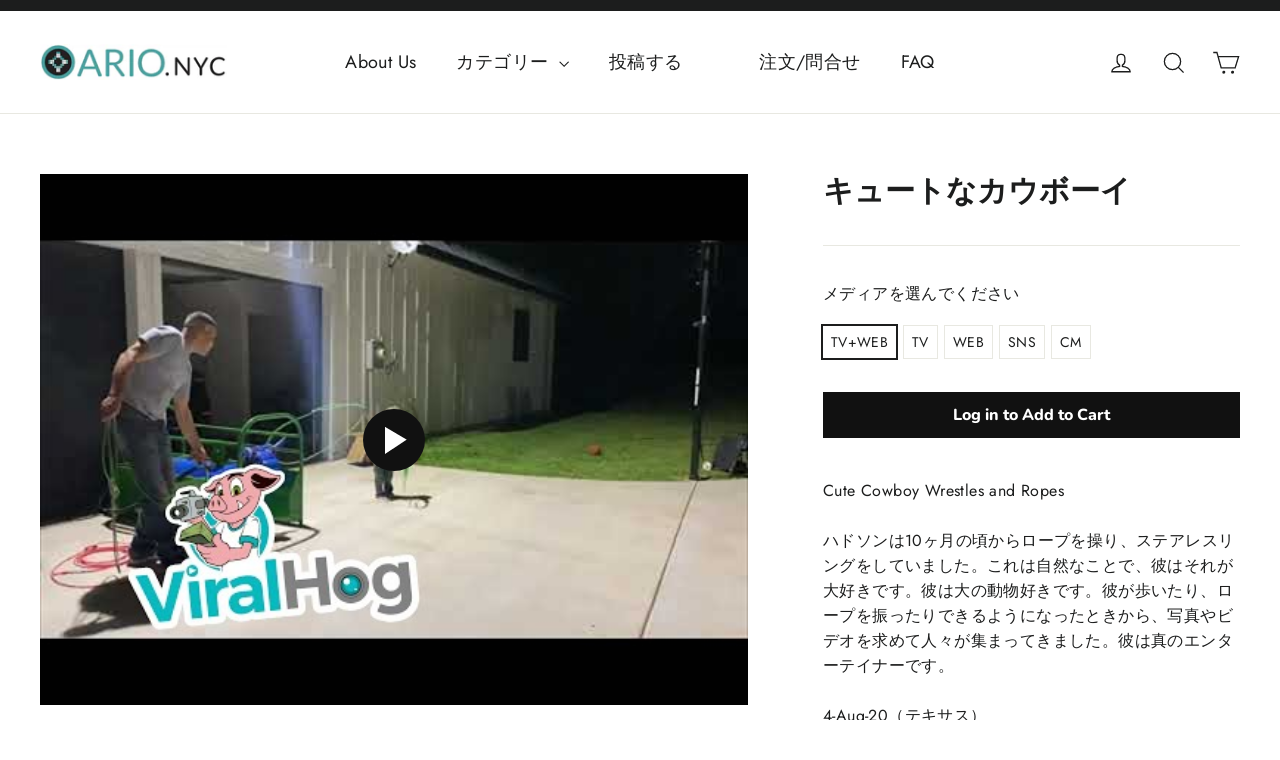

--- FILE ---
content_type: text/html; charset=utf-8
request_url: https://ario.nyc/products/%E3%82%AD%E3%83%A5%E3%83%BC%E3%83%88%E3%81%AA%E3%82%AB%E3%82%A6%E3%83%9C%E3%83%BC%E3%82%A4
body_size: 19709
content:
<!doctype html>
<html class="no-js" lang="ja" dir="ltr">
<head>
  <meta charset="utf-8">
  <meta http-equiv="X-UA-Compatible" content="IE=edge,chrome=1">
  <meta name="viewport" content="width=device-width,initial-scale=1">
  <meta name="theme-color" content="#111111">
  <link rel="canonical" href="https://ario.nyc/products/%e3%82%ad%e3%83%a5%e3%83%bc%e3%83%88%e3%81%aa%e3%82%ab%e3%82%a6%e3%83%9c%e3%83%bc%e3%82%a4">
  <link rel="preconnect" href="https://cdn.shopify.com">
  <link rel="preconnect" href="https://fonts.shopifycdn.com">
  <link rel="dns-prefetch" href="https://productreviews.shopifycdn.com">
  <link rel="dns-prefetch" href="https://ajax.googleapis.com">
  <link rel="dns-prefetch" href="https://maps.googleapis.com">
  <link rel="dns-prefetch" href="https://maps.gstatic.com"><title>キュートなカウボーイ　
&ndash; ARIO.NYC
</title>
<meta name="description" content="Cute Cowboy Wrestles and Ropes ハドソンは10ヶ月の頃からロープを操り、ステアレスリングをしていました。これは自然なことで、彼はそれが大好きです。彼は大の動物好きです。彼が歩いたり、ロープを振ったりできるようになったときから、写真やビデオを求めて人々が集まってきました。彼は真のエンターテイナーです。 4-Aug-20（テキサス）"><meta property="og:site_name" content="ARIO.NYC">
  <meta property="og:url" content="https://ario.nyc/products/%e3%82%ad%e3%83%a5%e3%83%bc%e3%83%88%e3%81%aa%e3%82%ab%e3%82%a6%e3%83%9c%e3%83%bc%e3%82%a4">
  <meta property="og:title" content="キュートなカウボーイ　">
  <meta property="og:type" content="product">
  <meta property="og:description" content="Cute Cowboy Wrestles and Ropes ハドソンは10ヶ月の頃からロープを操り、ステアレスリングをしていました。これは自然なことで、彼はそれが大好きです。彼は大の動物好きです。彼が歩いたり、ロープを振ったりできるようになったときから、写真やビデオを求めて人々が集まってきました。彼は真のエンターテイナーです。 4-Aug-20（テキサス）"><meta property="og:image" content="http://ario.nyc/cdn/shop/products/hqdefault_046e1faa-0f17-4394-8359-8e771242a6e8.jpg?v=1619030298">
    <meta property="og:image:secure_url" content="https://ario.nyc/cdn/shop/products/hqdefault_046e1faa-0f17-4394-8359-8e771242a6e8.jpg?v=1619030298">
    <meta property="og:image:width" content="480">
    <meta property="og:image:height" content="360"><meta name="twitter:site" content="@">
  <meta name="twitter:card" content="summary_large_image">
  <meta name="twitter:title" content="キュートなカウボーイ　">
  <meta name="twitter:description" content="Cute Cowboy Wrestles and Ropes ハドソンは10ヶ月の頃からロープを操り、ステアレスリングをしていました。これは自然なことで、彼はそれが大好きです。彼は大の動物好きです。彼が歩いたり、ロープを振ったりできるようになったときから、写真やビデオを求めて人々が集まってきました。彼は真のエンターテイナーです。 4-Aug-20（テキサス）">
<style data-shopify>@font-face {
  font-family: Nunito;
  font-weight: 800;
  font-style: normal;
  font-display: swap;
  src: url("//ario.nyc/cdn/fonts/nunito/nunito_n8.a4faa34563722dcb4bd960ae538c49eb540a565f.woff2") format("woff2"),
       url("//ario.nyc/cdn/fonts/nunito/nunito_n8.7b9b4d7a0ef879eb46735a0aecb391013c7f7aeb.woff") format("woff");
}

  @font-face {
  font-family: Jost;
  font-weight: 400;
  font-style: normal;
  font-display: swap;
  src: url("//ario.nyc/cdn/fonts/jost/jost_n4.d47a1b6347ce4a4c9f437608011273009d91f2b7.woff2") format("woff2"),
       url("//ario.nyc/cdn/fonts/jost/jost_n4.791c46290e672b3f85c3d1c651ef2efa3819eadd.woff") format("woff");
}


  @font-face {
  font-family: Jost;
  font-weight: 600;
  font-style: normal;
  font-display: swap;
  src: url("//ario.nyc/cdn/fonts/jost/jost_n6.ec1178db7a7515114a2d84e3dd680832b7af8b99.woff2") format("woff2"),
       url("//ario.nyc/cdn/fonts/jost/jost_n6.b1178bb6bdd3979fef38e103a3816f6980aeaff9.woff") format("woff");
}

  @font-face {
  font-family: Jost;
  font-weight: 400;
  font-style: italic;
  font-display: swap;
  src: url("//ario.nyc/cdn/fonts/jost/jost_i4.b690098389649750ada222b9763d55796c5283a5.woff2") format("woff2"),
       url("//ario.nyc/cdn/fonts/jost/jost_i4.fd766415a47e50b9e391ae7ec04e2ae25e7e28b0.woff") format("woff");
}

  @font-face {
  font-family: Jost;
  font-weight: 600;
  font-style: italic;
  font-display: swap;
  src: url("//ario.nyc/cdn/fonts/jost/jost_i6.9af7e5f39e3a108c08f24047a4276332d9d7b85e.woff2") format("woff2"),
       url("//ario.nyc/cdn/fonts/jost/jost_i6.2bf310262638f998ed206777ce0b9a3b98b6fe92.woff") format("woff");
}

</style><link href="//ario.nyc/cdn/shop/t/23/assets/theme.css?v=953633029202355131759332368" rel="stylesheet" type="text/css" media="all" />
<style data-shopify>:root {
    --typeHeaderPrimary: Nunito;
    --typeHeaderFallback: sans-serif;
    --typeHeaderSize: 30px;
    --typeHeaderWeight: 800;
    --typeHeaderLineHeight: 1.2;
    --typeHeaderSpacing: 0.0em;

    --typeBasePrimary:Jost;
    --typeBaseFallback:sans-serif;
    --typeBaseSize: 16px;
    --typeBaseWeight: 400;
    --typeBaseLineHeight: 1.6;
    --typeBaseSpacing: 0.025em;

    --iconWeight: 3px;
    --iconLinecaps: miter;
  }

  
.collection-hero__content:before,
  .hero__image-wrapper:before,
  .hero__media:before {
    background-image: linear-gradient(to bottom, rgba(0, 0, 0, 0.0) 0%, rgba(0, 0, 0, 0.0) 40%, rgba(0, 0, 0, 0.62) 100%);
  }

  .skrim__item-content .skrim__overlay:after {
    background-image: linear-gradient(to bottom, rgba(0, 0, 0, 0.0) 30%, rgba(0, 0, 0, 0.62) 100%);
  }

  .placeholder-content {
    background-image: linear-gradient(100deg, #ffffff 40%, #f7f7f7 63%, #ffffff 79%);
  }</style><script>
    document.documentElement.className = document.documentElement.className.replace('no-js', 'js');

    window.theme = window.theme || {};
    theme.routes = {
      home: "/",
      cart: "/cart.js",
      cartPage: "/cart",
      cartAdd: "/cart/add.js",
      cartChange: "/cart/change.js"
    };
    theme.strings = {
      soldOut: "Sold Out",
      unavailable: "Unavailable ",
      stockLabel: "[count] in stock",
      willNotShipUntil: "Will not ship until [date]",
      willBeInStockAfter: "",
      waitingForStock: "",
      cartSavings: "You're saving [savings]",
      cartEmpty: "Your cart is currently empty.",
      cartTermsConfirmation: "Please agree the term and condition",
      searchCollections: "",
      searchPages: "",
      searchArticles: ""
    };
    theme.settings = {
      dynamicVariantsEnable: true,
      dynamicVariantType: "button",
      cartType: "drawer",
      isCustomerTemplate: false,
      moneyFormat: "${{amount}}",
      predictiveSearch: true,
      predictiveSearchType: "product,article,page,collection",
      inventoryThreshold: 10,
      quickView: true,
      themeName: 'Motion',
      themeVersion: "7.1.0"
    };
  </script>

  <script>window.performance && window.performance.mark && window.performance.mark('shopify.content_for_header.start');</script><meta id="shopify-digital-wallet" name="shopify-digital-wallet" content="/56012243121/digital_wallets/dialog">
<meta name="shopify-checkout-api-token" content="df7a16478b74d1a4c9f8c2ee7c963136">
<meta id="in-context-paypal-metadata" data-shop-id="56012243121" data-venmo-supported="false" data-environment="production" data-locale="ja_JP" data-paypal-v4="true" data-currency="USD">
<link rel="alternate" type="application/json+oembed" href="https://ario.nyc/products/%e3%82%ad%e3%83%a5%e3%83%bc%e3%83%88%e3%81%aa%e3%82%ab%e3%82%a6%e3%83%9c%e3%83%bc%e3%82%a4.oembed">
<script async="async" src="/checkouts/internal/preloads.js?locale=ja-US"></script>
<script id="shopify-features" type="application/json">{"accessToken":"df7a16478b74d1a4c9f8c2ee7c963136","betas":["rich-media-storefront-analytics"],"domain":"ario.nyc","predictiveSearch":false,"shopId":56012243121,"locale":"ja"}</script>
<script>var Shopify = Shopify || {};
Shopify.shop = "ario-nyc-demo.myshopify.com";
Shopify.locale = "ja";
Shopify.currency = {"active":"USD","rate":"1.0"};
Shopify.country = "US";
Shopify.theme = {"name":"Motion Developing","id":127435964593,"schema_name":"Motion","schema_version":"7.1.0","theme_store_id":847,"role":"main"};
Shopify.theme.handle = "null";
Shopify.theme.style = {"id":null,"handle":null};
Shopify.cdnHost = "ario.nyc/cdn";
Shopify.routes = Shopify.routes || {};
Shopify.routes.root = "/";</script>
<script type="module">!function(o){(o.Shopify=o.Shopify||{}).modules=!0}(window);</script>
<script>!function(o){function n(){var o=[];function n(){o.push(Array.prototype.slice.apply(arguments))}return n.q=o,n}var t=o.Shopify=o.Shopify||{};t.loadFeatures=n(),t.autoloadFeatures=n()}(window);</script>
<script id="shop-js-analytics" type="application/json">{"pageType":"product"}</script>
<script defer="defer" async type="module" src="//ario.nyc/cdn/shopifycloud/shop-js/modules/v2/client.init-shop-cart-sync_Cun6Ba8E.ja.esm.js"></script>
<script defer="defer" async type="module" src="//ario.nyc/cdn/shopifycloud/shop-js/modules/v2/chunk.common_DGWubyOB.esm.js"></script>
<script type="module">
  await import("//ario.nyc/cdn/shopifycloud/shop-js/modules/v2/client.init-shop-cart-sync_Cun6Ba8E.ja.esm.js");
await import("//ario.nyc/cdn/shopifycloud/shop-js/modules/v2/chunk.common_DGWubyOB.esm.js");

  window.Shopify.SignInWithShop?.initShopCartSync?.({"fedCMEnabled":true,"windoidEnabled":true});

</script>
<script>(function() {
  var isLoaded = false;
  function asyncLoad() {
    if (isLoaded) return;
    isLoaded = true;
    var urls = ["https:\/\/formbuilder.hulkapps.com\/skeletopapp.js?shop=ario-nyc-demo.myshopify.com","https:\/\/cdn5.hextom.com\/js\/vimotia.js?shop=ario-nyc-demo.myshopify.com"];
    for (var i = 0; i < urls.length; i++) {
      var s = document.createElement('script');
      s.type = 'text/javascript';
      s.async = true;
      s.src = urls[i];
      var x = document.getElementsByTagName('script')[0];
      x.parentNode.insertBefore(s, x);
    }
  };
  if(window.attachEvent) {
    window.attachEvent('onload', asyncLoad);
  } else {
    window.addEventListener('load', asyncLoad, false);
  }
})();</script>
<script id="__st">var __st={"a":56012243121,"offset":-18000,"reqid":"65d99a51-4361-4a0e-8fc7-76e09feeeccd-1768613769","pageurl":"ario.nyc\/products\/%E3%82%AD%E3%83%A5%E3%83%BC%E3%83%88%E3%81%AA%E3%82%AB%E3%82%A6%E3%83%9C%E3%83%BC%E3%82%A4","u":"f224862096b8","p":"product","rtyp":"product","rid":6671279259825};</script>
<script>window.ShopifyPaypalV4VisibilityTracking = true;</script>
<script id="captcha-bootstrap">!function(){'use strict';const t='contact',e='account',n='new_comment',o=[[t,t],['blogs',n],['comments',n],[t,'customer']],c=[[e,'customer_login'],[e,'guest_login'],[e,'recover_customer_password'],[e,'create_customer']],r=t=>t.map((([t,e])=>`form[action*='/${t}']:not([data-nocaptcha='true']) input[name='form_type'][value='${e}']`)).join(','),a=t=>()=>t?[...document.querySelectorAll(t)].map((t=>t.form)):[];function s(){const t=[...o],e=r(t);return a(e)}const i='password',u='form_key',d=['recaptcha-v3-token','g-recaptcha-response','h-captcha-response',i],f=()=>{try{return window.sessionStorage}catch{return}},m='__shopify_v',_=t=>t.elements[u];function p(t,e,n=!1){try{const o=window.sessionStorage,c=JSON.parse(o.getItem(e)),{data:r}=function(t){const{data:e,action:n}=t;return t[m]||n?{data:e,action:n}:{data:t,action:n}}(c);for(const[e,n]of Object.entries(r))t.elements[e]&&(t.elements[e].value=n);n&&o.removeItem(e)}catch(o){console.error('form repopulation failed',{error:o})}}const l='form_type',E='cptcha';function T(t){t.dataset[E]=!0}const w=window,h=w.document,L='Shopify',v='ce_forms',y='captcha';let A=!1;((t,e)=>{const n=(g='f06e6c50-85a8-45c8-87d0-21a2b65856fe',I='https://cdn.shopify.com/shopifycloud/storefront-forms-hcaptcha/ce_storefront_forms_captcha_hcaptcha.v1.5.2.iife.js',D={infoText:'hCaptchaによる保護',privacyText:'プライバシー',termsText:'利用規約'},(t,e,n)=>{const o=w[L][v],c=o.bindForm;if(c)return c(t,g,e,D).then(n);var r;o.q.push([[t,g,e,D],n]),r=I,A||(h.body.append(Object.assign(h.createElement('script'),{id:'captcha-provider',async:!0,src:r})),A=!0)});var g,I,D;w[L]=w[L]||{},w[L][v]=w[L][v]||{},w[L][v].q=[],w[L][y]=w[L][y]||{},w[L][y].protect=function(t,e){n(t,void 0,e),T(t)},Object.freeze(w[L][y]),function(t,e,n,w,h,L){const[v,y,A,g]=function(t,e,n){const i=e?o:[],u=t?c:[],d=[...i,...u],f=r(d),m=r(i),_=r(d.filter((([t,e])=>n.includes(e))));return[a(f),a(m),a(_),s()]}(w,h,L),I=t=>{const e=t.target;return e instanceof HTMLFormElement?e:e&&e.form},D=t=>v().includes(t);t.addEventListener('submit',(t=>{const e=I(t);if(!e)return;const n=D(e)&&!e.dataset.hcaptchaBound&&!e.dataset.recaptchaBound,o=_(e),c=g().includes(e)&&(!o||!o.value);(n||c)&&t.preventDefault(),c&&!n&&(function(t){try{if(!f())return;!function(t){const e=f();if(!e)return;const n=_(t);if(!n)return;const o=n.value;o&&e.removeItem(o)}(t);const e=Array.from(Array(32),(()=>Math.random().toString(36)[2])).join('');!function(t,e){_(t)||t.append(Object.assign(document.createElement('input'),{type:'hidden',name:u})),t.elements[u].value=e}(t,e),function(t,e){const n=f();if(!n)return;const o=[...t.querySelectorAll(`input[type='${i}']`)].map((({name:t})=>t)),c=[...d,...o],r={};for(const[a,s]of new FormData(t).entries())c.includes(a)||(r[a]=s);n.setItem(e,JSON.stringify({[m]:1,action:t.action,data:r}))}(t,e)}catch(e){console.error('failed to persist form',e)}}(e),e.submit())}));const S=(t,e)=>{t&&!t.dataset[E]&&(n(t,e.some((e=>e===t))),T(t))};for(const o of['focusin','change'])t.addEventListener(o,(t=>{const e=I(t);D(e)&&S(e,y())}));const B=e.get('form_key'),M=e.get(l),P=B&&M;t.addEventListener('DOMContentLoaded',(()=>{const t=y();if(P)for(const e of t)e.elements[l].value===M&&p(e,B);[...new Set([...A(),...v().filter((t=>'true'===t.dataset.shopifyCaptcha))])].forEach((e=>S(e,t)))}))}(h,new URLSearchParams(w.location.search),n,t,e,['guest_login'])})(!0,!0)}();</script>
<script integrity="sha256-4kQ18oKyAcykRKYeNunJcIwy7WH5gtpwJnB7kiuLZ1E=" data-source-attribution="shopify.loadfeatures" defer="defer" src="//ario.nyc/cdn/shopifycloud/storefront/assets/storefront/load_feature-a0a9edcb.js" crossorigin="anonymous"></script>
<script data-source-attribution="shopify.dynamic_checkout.dynamic.init">var Shopify=Shopify||{};Shopify.PaymentButton=Shopify.PaymentButton||{isStorefrontPortableWallets:!0,init:function(){window.Shopify.PaymentButton.init=function(){};var t=document.createElement("script");t.src="https://ario.nyc/cdn/shopifycloud/portable-wallets/latest/portable-wallets.ja.js",t.type="module",document.head.appendChild(t)}};
</script>
<script data-source-attribution="shopify.dynamic_checkout.buyer_consent">
  function portableWalletsHideBuyerConsent(e){var t=document.getElementById("shopify-buyer-consent"),n=document.getElementById("shopify-subscription-policy-button");t&&n&&(t.classList.add("hidden"),t.setAttribute("aria-hidden","true"),n.removeEventListener("click",e))}function portableWalletsShowBuyerConsent(e){var t=document.getElementById("shopify-buyer-consent"),n=document.getElementById("shopify-subscription-policy-button");t&&n&&(t.classList.remove("hidden"),t.removeAttribute("aria-hidden"),n.addEventListener("click",e))}window.Shopify?.PaymentButton&&(window.Shopify.PaymentButton.hideBuyerConsent=portableWalletsHideBuyerConsent,window.Shopify.PaymentButton.showBuyerConsent=portableWalletsShowBuyerConsent);
</script>
<script data-source-attribution="shopify.dynamic_checkout.cart.bootstrap">document.addEventListener("DOMContentLoaded",(function(){function t(){return document.querySelector("shopify-accelerated-checkout-cart, shopify-accelerated-checkout")}if(t())Shopify.PaymentButton.init();else{new MutationObserver((function(e,n){t()&&(Shopify.PaymentButton.init(),n.disconnect())})).observe(document.body,{childList:!0,subtree:!0})}}));
</script>
<link id="shopify-accelerated-checkout-styles" rel="stylesheet" media="screen" href="https://ario.nyc/cdn/shopifycloud/portable-wallets/latest/accelerated-checkout-backwards-compat.css" crossorigin="anonymous">
<style id="shopify-accelerated-checkout-cart">
        #shopify-buyer-consent {
  margin-top: 1em;
  display: inline-block;
  width: 100%;
}

#shopify-buyer-consent.hidden {
  display: none;
}

#shopify-subscription-policy-button {
  background: none;
  border: none;
  padding: 0;
  text-decoration: underline;
  font-size: inherit;
  cursor: pointer;
}

#shopify-subscription-policy-button::before {
  box-shadow: none;
}

      </style>

<script>window.performance && window.performance.mark && window.performance.mark('shopify.content_for_header.end');</script>

  <script src="//ario.nyc/cdn/shop/t/23/assets/vendor-scripts-v12.js" defer="defer"></script><script src="//ario.nyc/cdn/shop/t/23/assets/theme.js?v=183865318032803803911632482145" defer="defer"></script>
  <script src="https://ajax.googleapis.com/ajax/libs/jquery/3.5.1/jquery.min.js"></script>

<link href="https://monorail-edge.shopifysvc.com" rel="dns-prefetch">
<script>(function(){if ("sendBeacon" in navigator && "performance" in window) {try {var session_token_from_headers = performance.getEntriesByType('navigation')[0].serverTiming.find(x => x.name == '_s').description;} catch {var session_token_from_headers = undefined;}var session_cookie_matches = document.cookie.match(/_shopify_s=([^;]*)/);var session_token_from_cookie = session_cookie_matches && session_cookie_matches.length === 2 ? session_cookie_matches[1] : "";var session_token = session_token_from_headers || session_token_from_cookie || "";function handle_abandonment_event(e) {var entries = performance.getEntries().filter(function(entry) {return /monorail-edge.shopifysvc.com/.test(entry.name);});if (!window.abandonment_tracked && entries.length === 0) {window.abandonment_tracked = true;var currentMs = Date.now();var navigation_start = performance.timing.navigationStart;var payload = {shop_id: 56012243121,url: window.location.href,navigation_start,duration: currentMs - navigation_start,session_token,page_type: "product"};window.navigator.sendBeacon("https://monorail-edge.shopifysvc.com/v1/produce", JSON.stringify({schema_id: "online_store_buyer_site_abandonment/1.1",payload: payload,metadata: {event_created_at_ms: currentMs,event_sent_at_ms: currentMs}}));}}window.addEventListener('pagehide', handle_abandonment_event);}}());</script>
<script id="web-pixels-manager-setup">(function e(e,d,r,n,o){if(void 0===o&&(o={}),!Boolean(null===(a=null===(i=window.Shopify)||void 0===i?void 0:i.analytics)||void 0===a?void 0:a.replayQueue)){var i,a;window.Shopify=window.Shopify||{};var t=window.Shopify;t.analytics=t.analytics||{};var s=t.analytics;s.replayQueue=[],s.publish=function(e,d,r){return s.replayQueue.push([e,d,r]),!0};try{self.performance.mark("wpm:start")}catch(e){}var l=function(){var e={modern:/Edge?\/(1{2}[4-9]|1[2-9]\d|[2-9]\d{2}|\d{4,})\.\d+(\.\d+|)|Firefox\/(1{2}[4-9]|1[2-9]\d|[2-9]\d{2}|\d{4,})\.\d+(\.\d+|)|Chrom(ium|e)\/(9{2}|\d{3,})\.\d+(\.\d+|)|(Maci|X1{2}).+ Version\/(15\.\d+|(1[6-9]|[2-9]\d|\d{3,})\.\d+)([,.]\d+|)( \(\w+\)|)( Mobile\/\w+|) Safari\/|Chrome.+OPR\/(9{2}|\d{3,})\.\d+\.\d+|(CPU[ +]OS|iPhone[ +]OS|CPU[ +]iPhone|CPU IPhone OS|CPU iPad OS)[ +]+(15[._]\d+|(1[6-9]|[2-9]\d|\d{3,})[._]\d+)([._]\d+|)|Android:?[ /-](13[3-9]|1[4-9]\d|[2-9]\d{2}|\d{4,})(\.\d+|)(\.\d+|)|Android.+Firefox\/(13[5-9]|1[4-9]\d|[2-9]\d{2}|\d{4,})\.\d+(\.\d+|)|Android.+Chrom(ium|e)\/(13[3-9]|1[4-9]\d|[2-9]\d{2}|\d{4,})\.\d+(\.\d+|)|SamsungBrowser\/([2-9]\d|\d{3,})\.\d+/,legacy:/Edge?\/(1[6-9]|[2-9]\d|\d{3,})\.\d+(\.\d+|)|Firefox\/(5[4-9]|[6-9]\d|\d{3,})\.\d+(\.\d+|)|Chrom(ium|e)\/(5[1-9]|[6-9]\d|\d{3,})\.\d+(\.\d+|)([\d.]+$|.*Safari\/(?![\d.]+ Edge\/[\d.]+$))|(Maci|X1{2}).+ Version\/(10\.\d+|(1[1-9]|[2-9]\d|\d{3,})\.\d+)([,.]\d+|)( \(\w+\)|)( Mobile\/\w+|) Safari\/|Chrome.+OPR\/(3[89]|[4-9]\d|\d{3,})\.\d+\.\d+|(CPU[ +]OS|iPhone[ +]OS|CPU[ +]iPhone|CPU IPhone OS|CPU iPad OS)[ +]+(10[._]\d+|(1[1-9]|[2-9]\d|\d{3,})[._]\d+)([._]\d+|)|Android:?[ /-](13[3-9]|1[4-9]\d|[2-9]\d{2}|\d{4,})(\.\d+|)(\.\d+|)|Mobile Safari.+OPR\/([89]\d|\d{3,})\.\d+\.\d+|Android.+Firefox\/(13[5-9]|1[4-9]\d|[2-9]\d{2}|\d{4,})\.\d+(\.\d+|)|Android.+Chrom(ium|e)\/(13[3-9]|1[4-9]\d|[2-9]\d{2}|\d{4,})\.\d+(\.\d+|)|Android.+(UC? ?Browser|UCWEB|U3)[ /]?(15\.([5-9]|\d{2,})|(1[6-9]|[2-9]\d|\d{3,})\.\d+)\.\d+|SamsungBrowser\/(5\.\d+|([6-9]|\d{2,})\.\d+)|Android.+MQ{2}Browser\/(14(\.(9|\d{2,})|)|(1[5-9]|[2-9]\d|\d{3,})(\.\d+|))(\.\d+|)|K[Aa][Ii]OS\/(3\.\d+|([4-9]|\d{2,})\.\d+)(\.\d+|)/},d=e.modern,r=e.legacy,n=navigator.userAgent;return n.match(d)?"modern":n.match(r)?"legacy":"unknown"}(),u="modern"===l?"modern":"legacy",c=(null!=n?n:{modern:"",legacy:""})[u],f=function(e){return[e.baseUrl,"/wpm","/b",e.hashVersion,"modern"===e.buildTarget?"m":"l",".js"].join("")}({baseUrl:d,hashVersion:r,buildTarget:u}),m=function(e){var d=e.version,r=e.bundleTarget,n=e.surface,o=e.pageUrl,i=e.monorailEndpoint;return{emit:function(e){var a=e.status,t=e.errorMsg,s=(new Date).getTime(),l=JSON.stringify({metadata:{event_sent_at_ms:s},events:[{schema_id:"web_pixels_manager_load/3.1",payload:{version:d,bundle_target:r,page_url:o,status:a,surface:n,error_msg:t},metadata:{event_created_at_ms:s}}]});if(!i)return console&&console.warn&&console.warn("[Web Pixels Manager] No Monorail endpoint provided, skipping logging."),!1;try{return self.navigator.sendBeacon.bind(self.navigator)(i,l)}catch(e){}var u=new XMLHttpRequest;try{return u.open("POST",i,!0),u.setRequestHeader("Content-Type","text/plain"),u.send(l),!0}catch(e){return console&&console.warn&&console.warn("[Web Pixels Manager] Got an unhandled error while logging to Monorail."),!1}}}}({version:r,bundleTarget:l,surface:e.surface,pageUrl:self.location.href,monorailEndpoint:e.monorailEndpoint});try{o.browserTarget=l,function(e){var d=e.src,r=e.async,n=void 0===r||r,o=e.onload,i=e.onerror,a=e.sri,t=e.scriptDataAttributes,s=void 0===t?{}:t,l=document.createElement("script"),u=document.querySelector("head"),c=document.querySelector("body");if(l.async=n,l.src=d,a&&(l.integrity=a,l.crossOrigin="anonymous"),s)for(var f in s)if(Object.prototype.hasOwnProperty.call(s,f))try{l.dataset[f]=s[f]}catch(e){}if(o&&l.addEventListener("load",o),i&&l.addEventListener("error",i),u)u.appendChild(l);else{if(!c)throw new Error("Did not find a head or body element to append the script");c.appendChild(l)}}({src:f,async:!0,onload:function(){if(!function(){var e,d;return Boolean(null===(d=null===(e=window.Shopify)||void 0===e?void 0:e.analytics)||void 0===d?void 0:d.initialized)}()){var d=window.webPixelsManager.init(e)||void 0;if(d){var r=window.Shopify.analytics;r.replayQueue.forEach((function(e){var r=e[0],n=e[1],o=e[2];d.publishCustomEvent(r,n,o)})),r.replayQueue=[],r.publish=d.publishCustomEvent,r.visitor=d.visitor,r.initialized=!0}}},onerror:function(){return m.emit({status:"failed",errorMsg:"".concat(f," has failed to load")})},sri:function(e){var d=/^sha384-[A-Za-z0-9+/=]+$/;return"string"==typeof e&&d.test(e)}(c)?c:"",scriptDataAttributes:o}),m.emit({status:"loading"})}catch(e){m.emit({status:"failed",errorMsg:(null==e?void 0:e.message)||"Unknown error"})}}})({shopId: 56012243121,storefrontBaseUrl: "https://ario.nyc",extensionsBaseUrl: "https://extensions.shopifycdn.com/cdn/shopifycloud/web-pixels-manager",monorailEndpoint: "https://monorail-edge.shopifysvc.com/unstable/produce_batch",surface: "storefront-renderer",enabledBetaFlags: ["2dca8a86"],webPixelsConfigList: [{"id":"shopify-app-pixel","configuration":"{}","eventPayloadVersion":"v1","runtimeContext":"STRICT","scriptVersion":"0450","apiClientId":"shopify-pixel","type":"APP","privacyPurposes":["ANALYTICS","MARKETING"]},{"id":"shopify-custom-pixel","eventPayloadVersion":"v1","runtimeContext":"LAX","scriptVersion":"0450","apiClientId":"shopify-pixel","type":"CUSTOM","privacyPurposes":["ANALYTICS","MARKETING"]}],isMerchantRequest: false,initData: {"shop":{"name":"ARIO.NYC","paymentSettings":{"currencyCode":"USD"},"myshopifyDomain":"ario-nyc-demo.myshopify.com","countryCode":"US","storefrontUrl":"https:\/\/ario.nyc"},"customer":null,"cart":null,"checkout":null,"productVariants":[{"price":{"amount":0.0,"currencyCode":"USD"},"product":{"title":"キュートなカウボーイ　","vendor":"ViralHog","id":"6671279259825","untranslatedTitle":"キュートなカウボーイ　","url":"\/products\/%E3%82%AD%E3%83%A5%E3%83%BC%E3%83%88%E3%81%AA%E3%82%AB%E3%82%A6%E3%83%9C%E3%83%BC%E3%82%A4","type":"ユーモア"},"id":"40446207852721","image":null,"sku":"VH209360826-01","title":"TV+WEB","untranslatedTitle":"TV+WEB"},{"price":{"amount":0.0,"currencyCode":"USD"},"product":{"title":"キュートなカウボーイ　","vendor":"ViralHog","id":"6671279259825","untranslatedTitle":"キュートなカウボーイ　","url":"\/products\/%E3%82%AD%E3%83%A5%E3%83%BC%E3%83%88%E3%81%AA%E3%82%AB%E3%82%A6%E3%83%9C%E3%83%BC%E3%82%A4","type":"ユーモア"},"id":"40446207885489","image":null,"sku":"VH209360826-02","title":"TV","untranslatedTitle":"TV"},{"price":{"amount":0.0,"currencyCode":"USD"},"product":{"title":"キュートなカウボーイ　","vendor":"ViralHog","id":"6671279259825","untranslatedTitle":"キュートなカウボーイ　","url":"\/products\/%E3%82%AD%E3%83%A5%E3%83%BC%E3%83%88%E3%81%AA%E3%82%AB%E3%82%A6%E3%83%9C%E3%83%BC%E3%82%A4","type":"ユーモア"},"id":"40446207918257","image":null,"sku":"VH209360826-03","title":"WEB","untranslatedTitle":"WEB"},{"price":{"amount":0.0,"currencyCode":"USD"},"product":{"title":"キュートなカウボーイ　","vendor":"ViralHog","id":"6671279259825","untranslatedTitle":"キュートなカウボーイ　","url":"\/products\/%E3%82%AD%E3%83%A5%E3%83%BC%E3%83%88%E3%81%AA%E3%82%AB%E3%82%A6%E3%83%9C%E3%83%BC%E3%82%A4","type":"ユーモア"},"id":"40446207951025","image":null,"sku":"VH209360826-04","title":"SNS","untranslatedTitle":"SNS"},{"price":{"amount":0.0,"currencyCode":"USD"},"product":{"title":"キュートなカウボーイ　","vendor":"ViralHog","id":"6671279259825","untranslatedTitle":"キュートなカウボーイ　","url":"\/products\/%E3%82%AD%E3%83%A5%E3%83%BC%E3%83%88%E3%81%AA%E3%82%AB%E3%82%A6%E3%83%9C%E3%83%BC%E3%82%A4","type":"ユーモア"},"id":"40446207983793","image":null,"sku":"VH209360826-05","title":"CM","untranslatedTitle":"CM"}],"purchasingCompany":null},},"https://ario.nyc/cdn","fcfee988w5aeb613cpc8e4bc33m6693e112",{"modern":"","legacy":""},{"shopId":"56012243121","storefrontBaseUrl":"https:\/\/ario.nyc","extensionBaseUrl":"https:\/\/extensions.shopifycdn.com\/cdn\/shopifycloud\/web-pixels-manager","surface":"storefront-renderer","enabledBetaFlags":"[\"2dca8a86\"]","isMerchantRequest":"false","hashVersion":"fcfee988w5aeb613cpc8e4bc33m6693e112","publish":"custom","events":"[[\"page_viewed\",{}],[\"product_viewed\",{\"productVariant\":{\"price\":{\"amount\":0.0,\"currencyCode\":\"USD\"},\"product\":{\"title\":\"キュートなカウボーイ　\",\"vendor\":\"ViralHog\",\"id\":\"6671279259825\",\"untranslatedTitle\":\"キュートなカウボーイ　\",\"url\":\"\/products\/%E3%82%AD%E3%83%A5%E3%83%BC%E3%83%88%E3%81%AA%E3%82%AB%E3%82%A6%E3%83%9C%E3%83%BC%E3%82%A4\",\"type\":\"ユーモア\"},\"id\":\"40446207852721\",\"image\":null,\"sku\":\"VH209360826-01\",\"title\":\"TV+WEB\",\"untranslatedTitle\":\"TV+WEB\"}}]]"});</script><script>
  window.ShopifyAnalytics = window.ShopifyAnalytics || {};
  window.ShopifyAnalytics.meta = window.ShopifyAnalytics.meta || {};
  window.ShopifyAnalytics.meta.currency = 'USD';
  var meta = {"product":{"id":6671279259825,"gid":"gid:\/\/shopify\/Product\/6671279259825","vendor":"ViralHog","type":"ユーモア","handle":"キュートなカウボーイ","variants":[{"id":40446207852721,"price":0,"name":"キュートなカウボーイ　 - TV+WEB","public_title":"TV+WEB","sku":"VH209360826-01"},{"id":40446207885489,"price":0,"name":"キュートなカウボーイ　 - TV","public_title":"TV","sku":"VH209360826-02"},{"id":40446207918257,"price":0,"name":"キュートなカウボーイ　 - WEB","public_title":"WEB","sku":"VH209360826-03"},{"id":40446207951025,"price":0,"name":"キュートなカウボーイ　 - SNS","public_title":"SNS","sku":"VH209360826-04"},{"id":40446207983793,"price":0,"name":"キュートなカウボーイ　 - CM","public_title":"CM","sku":"VH209360826-05"}],"remote":false},"page":{"pageType":"product","resourceType":"product","resourceId":6671279259825,"requestId":"65d99a51-4361-4a0e-8fc7-76e09feeeccd-1768613769"}};
  for (var attr in meta) {
    window.ShopifyAnalytics.meta[attr] = meta[attr];
  }
</script>
<script class="analytics">
  (function () {
    var customDocumentWrite = function(content) {
      var jquery = null;

      if (window.jQuery) {
        jquery = window.jQuery;
      } else if (window.Checkout && window.Checkout.$) {
        jquery = window.Checkout.$;
      }

      if (jquery) {
        jquery('body').append(content);
      }
    };

    var hasLoggedConversion = function(token) {
      if (token) {
        return document.cookie.indexOf('loggedConversion=' + token) !== -1;
      }
      return false;
    }

    var setCookieIfConversion = function(token) {
      if (token) {
        var twoMonthsFromNow = new Date(Date.now());
        twoMonthsFromNow.setMonth(twoMonthsFromNow.getMonth() + 2);

        document.cookie = 'loggedConversion=' + token + '; expires=' + twoMonthsFromNow;
      }
    }

    var trekkie = window.ShopifyAnalytics.lib = window.trekkie = window.trekkie || [];
    if (trekkie.integrations) {
      return;
    }
    trekkie.methods = [
      'identify',
      'page',
      'ready',
      'track',
      'trackForm',
      'trackLink'
    ];
    trekkie.factory = function(method) {
      return function() {
        var args = Array.prototype.slice.call(arguments);
        args.unshift(method);
        trekkie.push(args);
        return trekkie;
      };
    };
    for (var i = 0; i < trekkie.methods.length; i++) {
      var key = trekkie.methods[i];
      trekkie[key] = trekkie.factory(key);
    }
    trekkie.load = function(config) {
      trekkie.config = config || {};
      trekkie.config.initialDocumentCookie = document.cookie;
      var first = document.getElementsByTagName('script')[0];
      var script = document.createElement('script');
      script.type = 'text/javascript';
      script.onerror = function(e) {
        var scriptFallback = document.createElement('script');
        scriptFallback.type = 'text/javascript';
        scriptFallback.onerror = function(error) {
                var Monorail = {
      produce: function produce(monorailDomain, schemaId, payload) {
        var currentMs = new Date().getTime();
        var event = {
          schema_id: schemaId,
          payload: payload,
          metadata: {
            event_created_at_ms: currentMs,
            event_sent_at_ms: currentMs
          }
        };
        return Monorail.sendRequest("https://" + monorailDomain + "/v1/produce", JSON.stringify(event));
      },
      sendRequest: function sendRequest(endpointUrl, payload) {
        // Try the sendBeacon API
        if (window && window.navigator && typeof window.navigator.sendBeacon === 'function' && typeof window.Blob === 'function' && !Monorail.isIos12()) {
          var blobData = new window.Blob([payload], {
            type: 'text/plain'
          });

          if (window.navigator.sendBeacon(endpointUrl, blobData)) {
            return true;
          } // sendBeacon was not successful

        } // XHR beacon

        var xhr = new XMLHttpRequest();

        try {
          xhr.open('POST', endpointUrl);
          xhr.setRequestHeader('Content-Type', 'text/plain');
          xhr.send(payload);
        } catch (e) {
          console.log(e);
        }

        return false;
      },
      isIos12: function isIos12() {
        return window.navigator.userAgent.lastIndexOf('iPhone; CPU iPhone OS 12_') !== -1 || window.navigator.userAgent.lastIndexOf('iPad; CPU OS 12_') !== -1;
      }
    };
    Monorail.produce('monorail-edge.shopifysvc.com',
      'trekkie_storefront_load_errors/1.1',
      {shop_id: 56012243121,
      theme_id: 127435964593,
      app_name: "storefront",
      context_url: window.location.href,
      source_url: "//ario.nyc/cdn/s/trekkie.storefront.cd680fe47e6c39ca5d5df5f0a32d569bc48c0f27.min.js"});

        };
        scriptFallback.async = true;
        scriptFallback.src = '//ario.nyc/cdn/s/trekkie.storefront.cd680fe47e6c39ca5d5df5f0a32d569bc48c0f27.min.js';
        first.parentNode.insertBefore(scriptFallback, first);
      };
      script.async = true;
      script.src = '//ario.nyc/cdn/s/trekkie.storefront.cd680fe47e6c39ca5d5df5f0a32d569bc48c0f27.min.js';
      first.parentNode.insertBefore(script, first);
    };
    trekkie.load(
      {"Trekkie":{"appName":"storefront","development":false,"defaultAttributes":{"shopId":56012243121,"isMerchantRequest":null,"themeId":127435964593,"themeCityHash":"4729569731528143243","contentLanguage":"ja","currency":"USD","eventMetadataId":"21b1c8de-e358-428b-859d-588523d3b2d8"},"isServerSideCookieWritingEnabled":true,"monorailRegion":"shop_domain","enabledBetaFlags":["65f19447"]},"Session Attribution":{},"S2S":{"facebookCapiEnabled":false,"source":"trekkie-storefront-renderer","apiClientId":580111}}
    );

    var loaded = false;
    trekkie.ready(function() {
      if (loaded) return;
      loaded = true;

      window.ShopifyAnalytics.lib = window.trekkie;

      var originalDocumentWrite = document.write;
      document.write = customDocumentWrite;
      try { window.ShopifyAnalytics.merchantGoogleAnalytics.call(this); } catch(error) {};
      document.write = originalDocumentWrite;

      window.ShopifyAnalytics.lib.page(null,{"pageType":"product","resourceType":"product","resourceId":6671279259825,"requestId":"65d99a51-4361-4a0e-8fc7-76e09feeeccd-1768613769","shopifyEmitted":true});

      var match = window.location.pathname.match(/checkouts\/(.+)\/(thank_you|post_purchase)/)
      var token = match? match[1]: undefined;
      if (!hasLoggedConversion(token)) {
        setCookieIfConversion(token);
        window.ShopifyAnalytics.lib.track("Viewed Product",{"currency":"USD","variantId":40446207852721,"productId":6671279259825,"productGid":"gid:\/\/shopify\/Product\/6671279259825","name":"キュートなカウボーイ　 - TV+WEB","price":"0.00","sku":"VH209360826-01","brand":"ViralHog","variant":"TV+WEB","category":"ユーモア","nonInteraction":true,"remote":false},undefined,undefined,{"shopifyEmitted":true});
      window.ShopifyAnalytics.lib.track("monorail:\/\/trekkie_storefront_viewed_product\/1.1",{"currency":"USD","variantId":40446207852721,"productId":6671279259825,"productGid":"gid:\/\/shopify\/Product\/6671279259825","name":"キュートなカウボーイ　 - TV+WEB","price":"0.00","sku":"VH209360826-01","brand":"ViralHog","variant":"TV+WEB","category":"ユーモア","nonInteraction":true,"remote":false,"referer":"https:\/\/ario.nyc\/products\/%E3%82%AD%E3%83%A5%E3%83%BC%E3%83%88%E3%81%AA%E3%82%AB%E3%82%A6%E3%83%9C%E3%83%BC%E3%82%A4"});
      }
    });


        var eventsListenerScript = document.createElement('script');
        eventsListenerScript.async = true;
        eventsListenerScript.src = "//ario.nyc/cdn/shopifycloud/storefront/assets/shop_events_listener-3da45d37.js";
        document.getElementsByTagName('head')[0].appendChild(eventsListenerScript);

})();</script>
<script
  defer
  src="https://ario.nyc/cdn/shopifycloud/perf-kit/shopify-perf-kit-3.0.4.min.js"
  data-application="storefront-renderer"
  data-shop-id="56012243121"
  data-render-region="gcp-us-central1"
  data-page-type="product"
  data-theme-instance-id="127435964593"
  data-theme-name="Motion"
  data-theme-version="7.1.0"
  data-monorail-region="shop_domain"
  data-resource-timing-sampling-rate="10"
  data-shs="true"
  data-shs-beacon="true"
  data-shs-export-with-fetch="true"
  data-shs-logs-sample-rate="1"
  data-shs-beacon-endpoint="https://ario.nyc/api/collect"
></script>
</head>

<body class="template-product" data-transitions="true" data-type_header_capitalize="false" data-type_base_accent_transform="true" data-type_header_accent_transform="true" data-animate_sections="true" data-animate_underlines="true" data-animate_buttons="true" data-animate_images="true" data-animate_page_transition_style="page-slow-fade" data-type_header_text_alignment="true" data-animate_images_style="zoom-fade">

  
    <script type="text/javascript">window.setTimeout(function() { document.body.className += " loaded"; }, 25);</script>
  

  <a class="in-page-link visually-hidden skip-link" href="#MainContent">Skip to content</a>

  <div id="PageContainer" class="page-container">
    <div class="transition-body"><div id="shopify-section-header" class="shopify-section"><div id="NavDrawer" class="drawer drawer--right">
  <div class="drawer__contents">
    <div class="drawer__fixed-header">
      <div class="drawer__header appear-animation appear-delay-2">
        <div class="drawer__title"></div>
        <div class="drawer__close">
          <button type="button" class="drawer__close-button js-drawer-close">
            <svg aria-hidden="true" focusable="false" role="presentation" class="icon icon-close" viewBox="0 0 64 64"><path d="M19 17.61l27.12 27.13m0-27.12L19 44.74"/></svg>
            <span class="icon__fallback-text"></span>
          </button>
        </div>
      </div>
    </div>
    <div class="drawer__scrollable">
      <ul class="mobile-nav" role="navigation" aria-label="Primary"><li class="mobile-nav__item appear-animation appear-delay-3"><a href="/pages/about-us" class="mobile-nav__link">About Us</a></li><li class="mobile-nav__item appear-animation appear-delay-4"><div class="mobile-nav__has-sublist"><a href="/collections" class="mobile-nav__link" id="Label-collections2">
                    カテゴリー
                  </a>
                  <div class="mobile-nav__toggle">
                    <button type="button" class="collapsible-trigger collapsible--auto-height" aria-controls="Linklist-collections2" aria-labelledby="Label-collections2"><span class="collapsible-trigger__icon collapsible-trigger__icon--open" role="presentation">
  <svg aria-hidden="true" focusable="false" role="presentation" class="icon icon--wide icon-chevron-down" viewBox="0 0 28 16"><path d="M1.57 1.59l12.76 12.77L27.1 1.59" stroke-width="2" stroke="#000" fill="none" fill-rule="evenodd"/></svg>
</span>
</button>
                  </div></div><div id="Linklist-collections2" class="mobile-nav__sublist collapsible-content collapsible-content--all">
                <div class="collapsible-content__inner">
                  <ul class="mobile-nav__sublist"><li class="mobile-nav__item">
                        <div class="mobile-nav__child-item"><a href="/collections/%E3%83%9A%E3%83%83%E3%83%88" class="mobile-nav__link" id="Sublabel-collections-e3-83-9a-e3-83-83-e3-83-881">
                              ペット
                            </a></div></li><li class="mobile-nav__item">
                        <div class="mobile-nav__child-item"><a href="/collections/%E5%BF%83%E6%9A%96%E3%81%BE%E3%82%8B" class="mobile-nav__link" id="Sublabel-collections-e5-bf-83-e6-9a-96-e3-81-be-e3-82-8b2">
                              動物
                            </a></div></li><li class="mobile-nav__item">
                        <div class="mobile-nav__child-item"><a href="/collections/%E3%83%A6%E3%83%BC%E3%83%A2%E3%82%A2" class="mobile-nav__link" id="Sublabel-collections-e3-83-a6-e3-83-bc-e3-83-a2-e3-82-a23">
                              ユーモア
                            </a></div></li><li class="mobile-nav__item">
                        <div class="mobile-nav__child-item"><a href="/collections/%E5%AD%90%E4%BE%9B" class="mobile-nav__link" id="Sublabel-collections-e5-ad-90-e4-be-9b4">
                              子供
                            </a></div></li><li class="mobile-nav__item">
                        <div class="mobile-nav__child-item"><a href="/collections/%E3%82%B9%E3%82%B4%E6%8A%80" class="mobile-nav__link" id="Sublabel-collections-e3-82-b9-e3-82-b4-e6-8a-805">
                              スゴ技
                            </a></div></li><li class="mobile-nav__item">
                        <div class="mobile-nav__child-item"><a href="/collections/%E3%83%8F%E3%83%97%E3%83%8B%E3%83%B3%E3%82%B0" class="mobile-nav__link" id="Sublabel-collections-e3-83-8f-e3-83-97-e3-83-8b-e3-83-b3-e3-82-b06">
                              ハプニング
                            </a></div></li><li class="mobile-nav__item">
                        <div class="mobile-nav__child-item"><a href="/collections/%E3%81%93%E3%81%93%E3%82%8D%E6%9A%96%E3%81%BE%E3%82%8B" class="mobile-nav__link" id="Sublabel-collections-e3-81-93-e3-81-93-e3-82-8d-e6-9a-96-e3-81-be-e3-82-8b7">
                              感動する
                            </a></div></li><li class="mobile-nav__item">
                        <div class="mobile-nav__child-item"><a href="/collections/%E8%87%AA%E7%84%B6%E7%8F%BE%E8%B1%A1" class="mobile-nav__link" id="Sublabel-collections-e8-87-aa-e7-84-b6-e7-8f-be-e8-b1-a18">
                              自然・絶景
                            </a></div></li><li class="mobile-nav__item">
                        <div class="mobile-nav__child-item"><a href="/collections/%E5%8B%95%E7%89%A9" class="mobile-nav__link" id="Sublabel-collections-e5-8b-95-e7-89-a99">
                              アート
                            </a></div></li></ul>
                </div>
              </div></li><li class="mobile-nav__item appear-animation appear-delay-5"><a href="/pages/post" class="mobile-nav__link">投稿する　　</a></li><li class="mobile-nav__item appear-animation appear-delay-6"><a href="/pages/%E6%B3%A8%E6%96%87-%E5%95%8F%E5%90%88%E3%81%9B" class="mobile-nav__link">注文/問合せ</a></li><li class="mobile-nav__item appear-animation appear-delay-7"><a href="/pages/f-q" class="mobile-nav__link">FAQ</a></li><li class="mobile-nav__item appear-animation appear-delay-8">
              <a href="/account/login" class="mobile-nav__link">ログイン</a>
            </li><li class="mobile-nav__spacer"></li>
      </ul>

      <ul class="mobile-nav__social"></ul>
    </div>
  </div>
</div>

  <div id="CartDrawer" class="drawer drawer--right">
    <form id="CartDrawerForm" action="/cart" method="post" novalidate class="drawer__contents">
      <div class="drawer__fixed-header">
        <div class="drawer__header appear-animation appear-delay-1">
          <div class="drawer__title">Cart</div>
          <div class="drawer__close">
            <button type="button" class="drawer__close-button js-drawer-close">
              <svg aria-hidden="true" focusable="false" role="presentation" class="icon icon-close" viewBox="0 0 64 64"><path d="M19 17.61l27.12 27.13m0-27.12L19 44.74"/></svg>
              <span class="icon__fallback-text">Close cart</span>
            </button>
          </div>
        </div>
      </div>

      <div class="drawer__inner">
        <div class="drawer__scrollable">
          <div data-products class="appear-animation appear-delay-2"></div>

          
            <div class="appear-animation appear-delay-3" style="background: #F6F6F6; padding: 1rem; padding-bottom: 0;">
              <label for="CartNoteDrawer">動画を使用する番組名かURLを記入</label>
              <textarea style="background: white;" name="note" class="input-full cart-notes" id="CartNoteDrawer"></textarea>
            </div>
          
        </div>

        <div class="drawer__footer appear-animation appear-delay-4">
          <div data-discounts>
            
          </div>

          <div class="cart__item-sub cart__item-row">
            <div class="cart__subtotal">Subtotal</div>
            <div data-subtotal>$0.00</div>
          </div>

          <div class="cart__item-row cart__savings text-center hide" data-savings></div>

          

          
            <div class="cart__item-row cart__terms">
              <input type="checkbox" id="CartTermsDrawer" class="cart__terms-checkbox">
              <label for="CartTermsDrawer">
                
                   <u><a href='/policies/terms-of-service' target='_blank'>利用規約</a></u>に合意する
                
              </label>
            </div>
          

          <div class="cart__checkout-wrapper">
            <button type="submit" name="checkout" data-terms-required="true" class="btn cart__checkout">
              次へ
            </button>

            
          </div>
        </div>
      </div>

      <div class="drawer__cart-empty appear-animation appear-delay-2">
        <div class="drawer__scrollable">
          Your cart is currently empty.
        </div>
      </div>
    </form>
  </div>

<style data-shopify>.site-nav__link,
  .site-nav__dropdown-link {
    font-size: 18px;
  }.site-header {
      border-bottom: 1px solid;
      border-bottom-color: #e8e8e1;
    }</style><div data-section-id="header" data-section-type="header">
  <div id="HeaderWrapper" class="header-wrapper"><div class="announcement"><span class="announcement__text announcement__text--open" data-text="">
      
    </span></div>
<header
      id="SiteHeader"
      class="site-header"
      data-sticky="false"
      data-overlay="false">
      <div class="page-width">
        <div
          class="header-layout header-layout--left-center"
          data-logo-align="left"><div class="header-item header-item--logo"><style data-shopify>.header-item--logo,
    .header-layout--left-center .header-item--logo,
    .header-layout--left-center .header-item--icons {
      -webkit-box-flex: 0 1 180px;
      -ms-flex: 0 1 180px;
      flex: 0 1 180px;
    }

    @media only screen and (min-width: 769px) {
      .header-item--logo,
      .header-layout--left-center .header-item--logo,
      .header-layout--left-center .header-item--icons {
        -webkit-box-flex: 0 0 200px;
        -ms-flex: 0 0 200px;
        flex: 0 0 200px;
      }
    }

    .site-header__logo a {
      max-width: 180px;
    }
    .is-light .site-header__logo .logo--inverted {
      max-width: 180px;
    }
    @media only screen and (min-width: 769px) {
      .site-header__logo a {
        max-width: 200px;
      }

      .is-light .site-header__logo .logo--inverted {
        max-width: 200px;
      }
    }</style><div id="LogoContainer" class="h1 site-header__logo" itemscope itemtype="http://schema.org/Organization">
      <a
        href="/"
        itemprop="url"
        class="site-header__logo-link">
        <img
          class="small--hide"
          src="//ario.nyc/cdn/shop/files/ario_logo_200x.jpg?v=1627946079"
          srcset="//ario.nyc/cdn/shop/files/ario_logo_200x.jpg?v=1627946079 1x, //ario.nyc/cdn/shop/files/ario_logo_200x@2x.jpg?v=1627946079 2x"
          alt="ARIO.NYC"
          itemprop="logo">
        <img
          class="medium-up--hide"
          src="//ario.nyc/cdn/shop/files/ario_logo_180x.jpg?v=1627946079"
          srcset="//ario.nyc/cdn/shop/files/ario_logo_180x.jpg?v=1627946079 1x, //ario.nyc/cdn/shop/files/ario_logo_180x@2x.jpg?v=1627946079 2x"
          alt="ARIO.NYC">
      </a></div></div><div class="header-item header-item--navigation text-center"><ul
  class="site-nav site-navigation medium-down--hide"
  
    role="navigation" aria-label="Primary"
  ><li
      class="site-nav__item site-nav__expanded-item"
      >

      <a href="/pages/about-us" class="site-nav__link">
        About Us
</a></li><li
      class="site-nav__item site-nav__expanded-item site-nav--has-dropdown"
      aria-haspopup="true">

      <a href="/collections" class="site-nav__link site-nav__link--has-dropdown">
        カテゴリー
<svg aria-hidden="true" focusable="false" role="presentation" class="icon icon--wide icon-chevron-down" viewBox="0 0 28 16"><path d="M1.57 1.59l12.76 12.77L27.1 1.59" stroke-width="2" stroke="#000" fill="none" fill-rule="evenodd"/></svg></a><ul class="site-nav__dropdown text-left"><li class=" appear-animation appear-delay-1">
              <a href="/collections/%E3%83%9A%E3%83%83%E3%83%88" class="site-nav__dropdown-link site-nav__dropdown-link--second-level">
                ペット
</a></li><li class=" appear-animation appear-delay-2">
              <a href="/collections/%E5%BF%83%E6%9A%96%E3%81%BE%E3%82%8B" class="site-nav__dropdown-link site-nav__dropdown-link--second-level">
                動物
</a></li><li class=" appear-animation appear-delay-3">
              <a href="/collections/%E3%83%A6%E3%83%BC%E3%83%A2%E3%82%A2" class="site-nav__dropdown-link site-nav__dropdown-link--second-level">
                ユーモア
</a></li><li class=" appear-animation appear-delay-4">
              <a href="/collections/%E5%AD%90%E4%BE%9B" class="site-nav__dropdown-link site-nav__dropdown-link--second-level">
                子供
</a></li><li class=" appear-animation appear-delay-5">
              <a href="/collections/%E3%82%B9%E3%82%B4%E6%8A%80" class="site-nav__dropdown-link site-nav__dropdown-link--second-level">
                スゴ技
</a></li><li class=" appear-animation appear-delay-6">
              <a href="/collections/%E3%83%8F%E3%83%97%E3%83%8B%E3%83%B3%E3%82%B0" class="site-nav__dropdown-link site-nav__dropdown-link--second-level">
                ハプニング
</a></li><li class=" appear-animation appear-delay-7">
              <a href="/collections/%E3%81%93%E3%81%93%E3%82%8D%E6%9A%96%E3%81%BE%E3%82%8B" class="site-nav__dropdown-link site-nav__dropdown-link--second-level">
                感動する
</a></li><li class=" appear-animation appear-delay-8">
              <a href="/collections/%E8%87%AA%E7%84%B6%E7%8F%BE%E8%B1%A1" class="site-nav__dropdown-link site-nav__dropdown-link--second-level">
                自然・絶景
</a></li><li class=" appear-animation appear-delay-9">
              <a href="/collections/%E5%8B%95%E7%89%A9" class="site-nav__dropdown-link site-nav__dropdown-link--second-level">
                アート
</a></li></ul></li><li
      class="site-nav__item site-nav__expanded-item"
      >

      <a href="/pages/post" class="site-nav__link">
        投稿する　　
</a></li><li
      class="site-nav__item site-nav__expanded-item"
      >

      <a href="/pages/%E6%B3%A8%E6%96%87-%E5%95%8F%E5%90%88%E3%81%9B" class="site-nav__link">
        注文/問合せ
</a></li><li
      class="site-nav__item site-nav__expanded-item"
      >

      <a href="/pages/f-q" class="site-nav__link">
        FAQ
</a></li></ul>
</div><div class="header-item header-item--icons"><div class="site-nav site-nav--icons">
  <div class="site-nav__icons">
    
      <a class="site-nav__link site-nav__link--icon medium-down--hide" href="/account">
        <svg aria-hidden="true" focusable="false" role="presentation" class="icon icon-user" viewBox="0 0 64 64"><path d="M35 39.84v-2.53c3.3-1.91 6-6.66 6-11.41 0-7.63 0-13.82-9-13.82s-9 6.19-9 13.82c0 4.75 2.7 9.51 6 11.41v2.53c-10.18.85-18 6-18 12.16h42c0-6.19-7.82-11.31-18-12.16z"/></svg>
        <span class="icon__fallback-text">
          
            ログイン
          
        </span>
      </a>
    

    
      <a href="/search" class="site-nav__link site-nav__link--icon js-search-header js-no-transition">
        <svg aria-hidden="true" focusable="false" role="presentation" class="icon icon-search" viewBox="0 0 64 64"><path d="M47.16 28.58A18.58 18.58 0 1 1 28.58 10a18.58 18.58 0 0 1 18.58 18.58zM54 54L41.94 42"/></svg>
        <span class="icon__fallback-text"></span>
      </a>
    

    
      <button
        type="button"
        class="site-nav__link site-nav__link--icon js-drawer-open-nav large-up--hide"
        aria-controls="NavDrawer">
        <svg aria-hidden="true" focusable="false" role="presentation" class="icon icon-hamburger" viewBox="0 0 64 64"><path d="M7 15h51M7 32h43M7 49h51"/></svg>
        <span class="icon__fallback-text"></span>
      </button>
    

    
    <a href="/cart" class="site-nav__link site-nav__link--icon js-drawer-open-cart js-no-transition" aria-controls="CartDrawer" data-icon="cart">
      <span class="cart-link"><svg aria-hidden="true" focusable="false" role="presentation" class="icon icon-cart" viewBox="0 0 64 64"><path d="M14 17.44h46.79l-7.94 25.61H20.96l-9.65-35.1H3"/><circle cx="27" cy="53" r="2"/><circle cx="47" cy="53" r="2"/></svg><span class="icon__fallback-text">Cart</span>
        <span id="CartBubble" class="cart-link__bubble"></span>
      </span>
    </a>
    
    
  </div>
</div>

<!-- <script src="https://code.jquery.com/jquery-3.4.1.min.js" integrity="sha256-CSXorXvZcTkaix6Yvo6HppcZGetbYMGWSFlBw8HfCJo=" crossorigin="anonymous"></script>
<script>
  function getCookie(cname) {
    let name = cname + "=";
    let decodedCookie = decodeURIComponent(document.cookie);
    let ca = decodedCookie.split(';');
    for(let i = 0; i <ca.length; i++) {
      let c = ca[i];
      while (c.charAt(0) == ' ') {
        c = c.substring(1);
      }
      if (c.indexOf(name) == 0) {
        return c.substring(name.length, c.length);
      }
    }
    return "";
  }
  $(document).ready(function(){
    // Check Quote Quantity
    var shop_url = GRFQConfigs.shop_url;
    var quote_id = getCookie(shop_url + "quote.id");
    function checkQuoteQuantity() {
      $.ajax({
        url: "https://app.shopifydevelopers.net/requestforquotev2/numitem?quote_id=" + quote_id,
        success: function (data) {
          if(data.success && data.numberofenquiry > 0){
			$('.rfq_quote-count').addClass('cart-link__bubble--visible')
          }
        }
      });
    }
    checkQuoteQuantity();
  })
</script> --></div>
        </div></div>
      <div class="site-header__search-container">
        <div class="site-header__search">
          <div class="page-width">
            <form action="/search" method="get" id="HeaderSearchForm" class="site-header__search-form" role="search">
              <input type="hidden" name="type" value="product,article,page,collection">
              <button type="submit" class="text-link site-header__search-btn">
                <svg aria-hidden="true" focusable="false" role="presentation" class="icon icon-search" viewBox="0 0 64 64"><path d="M47.16 28.58A18.58 18.58 0 1 1 28.58 10a18.58 18.58 0 0 1 18.58 18.58zM54 54L41.94 42"/></svg>
                <span class="icon__fallback-text"></span>
              </button>
              <input type="search" name="q" value="" placeholder="" class="site-header__search-input" aria-label="">
            </form>
            <button type="button" id="SearchClose" class="text-link site-header__search-btn">
              <svg aria-hidden="true" focusable="false" role="presentation" class="icon icon-close" viewBox="0 0 64 64"><path d="M19 17.61l27.12 27.13m0-27.12L19 44.74"/></svg>
              <span class="icon__fallback-text">"Close modal"</span>
            </button>
          </div>
        </div><div id="PredictiveWrapper" class="predictive-results hide">
            <div class="page-width">
              <div id="PredictiveResults" class="predictive-result__layout"></div>
              <div class="text-center predictive-results__footer">
                <button type="button" class="btn" data-predictive-search-button>
                  <small>
                    
                  </small>
                </button>
              </div>
            </div>
          </div></div>
    </header>
  </div>
</div>
</div><main class="main-content" id="MainContent">
        <div id="shopify-section-product-template" class="shopify-section"><div id="ProductSection-6671279259825"
  class="product-section"
  data-section-id="6671279259825"
  data-section-type="product"
  data-product-title="キュートなカウボーイ　"
  data-product-handle="キュートなカウボーイ"
  
    data-image-zoom="true"
  
  
  
  
    data-history="true"
  
  data-modal="false"><script type="application/ld+json">
  {
    "@context": "http://schema.org",
    "@type": "Product",
    "offers": [{
          "@type" : "Offer","sku": "VH209360826-01","availability" : "http://schema.org/InStock",
          "price" : 0.0,
          "priceCurrency" : "USD",
          "priceValidUntil": "2026-01-26",
          "url" : "https:\/\/ario.nyc\/products\/%E3%82%AD%E3%83%A5%E3%83%BC%E3%83%88%E3%81%AA%E3%82%AB%E3%82%A6%E3%83%9C%E3%83%BC%E3%82%A4?variant=40446207852721"
        },
{
          "@type" : "Offer","sku": "VH209360826-02","availability" : "http://schema.org/InStock",
          "price" : 0.0,
          "priceCurrency" : "USD",
          "priceValidUntil": "2026-01-26",
          "url" : "https:\/\/ario.nyc\/products\/%E3%82%AD%E3%83%A5%E3%83%BC%E3%83%88%E3%81%AA%E3%82%AB%E3%82%A6%E3%83%9C%E3%83%BC%E3%82%A4?variant=40446207885489"
        },
{
          "@type" : "Offer","sku": "VH209360826-03","availability" : "http://schema.org/InStock",
          "price" : 0.0,
          "priceCurrency" : "USD",
          "priceValidUntil": "2026-01-26",
          "url" : "https:\/\/ario.nyc\/products\/%E3%82%AD%E3%83%A5%E3%83%BC%E3%83%88%E3%81%AA%E3%82%AB%E3%82%A6%E3%83%9C%E3%83%BC%E3%82%A4?variant=40446207918257"
        },
{
          "@type" : "Offer","sku": "VH209360826-04","availability" : "http://schema.org/InStock",
          "price" : 0.0,
          "priceCurrency" : "USD",
          "priceValidUntil": "2026-01-26",
          "url" : "https:\/\/ario.nyc\/products\/%E3%82%AD%E3%83%A5%E3%83%BC%E3%83%88%E3%81%AA%E3%82%AB%E3%82%A6%E3%83%9C%E3%83%BC%E3%82%A4?variant=40446207951025"
        },
{
          "@type" : "Offer","sku": "VH209360826-05","availability" : "http://schema.org/InStock",
          "price" : 0.0,
          "priceCurrency" : "USD",
          "priceValidUntil": "2026-01-26",
          "url" : "https:\/\/ario.nyc\/products\/%E3%82%AD%E3%83%A5%E3%83%BC%E3%83%88%E3%81%AA%E3%82%AB%E3%82%A6%E3%83%9C%E3%83%BC%E3%82%A4?variant=40446207983793"
        }
],
    "brand": "ViralHog",
    "sku": "VH209360826-01",
    "name": "キュートなカウボーイ　",
    "description": "Cute Cowboy Wrestles and Ropes\nハドソンは10ヶ月の頃からロープを操り、ステアレスリングをしていました。これは自然なことで、彼はそれが大好きです。彼は大の動物好きです。彼が歩いたり、ロープを振ったりできるようになったときから、写真やビデオを求めて人々が集まってきました。彼は真のエンターテイナーです。\n\n4-Aug-20（テキサス）",
    "category": "",
    "url": "https://ario.nyc/products/%E3%82%AD%E3%83%A5%E3%83%BC%E3%83%88%E3%81%AA%E3%82%AB%E3%82%A6%E3%83%9C%E3%83%BC%E3%82%A4","image": {
      "@type": "ImageObject",
      "url": "https://ario.nyc/cdn/shop/products/hqdefault_046e1faa-0f17-4394-8359-8e771242a6e8_1024x1024.jpg?v=1619030298",
      "image": "https://ario.nyc/cdn/shop/products/hqdefault_046e1faa-0f17-4394-8359-8e771242a6e8_1024x1024.jpg?v=1619030298",
      "name": "キュートなカウボーイ　",
      "width": 1024,
      "height": 1024
    }
  }
</script>
<div class="page-content">
    <div class="page-width"><div class="grid">
        <div class="grid__item medium-up--three-fifths product-single__sticky"><div
    data-product-images
    data-zoom="true"
    data-has-slideshow="false">

    <div class="product__photos product__photos--beside">

      <div class="product__main-photos" data-aos data-product-single-media-group>
        <div id="ProductPhotos-6671279259825" class="product-slideshow">
<div class="product-main-slide starting-slide"
  data-index="0"
  ><div class="product-image-main product-image-main--6671279259825"><div class="image-wrap" style="height: 0; padding-bottom: 75.0%;"><img class="photoswipe__image lazyload"
          data-photoswipe-src="//ario.nyc/cdn/shop/products/hqdefault_046e1faa-0f17-4394-8359-8e771242a6e8_1800x1800.jpg?v=1619030298"
          data-photoswipe-width="480"
          data-photoswipe-height="360"
          data-index="1"
          data-src="//ario.nyc/cdn/shop/products/hqdefault_046e1faa-0f17-4394-8359-8e771242a6e8_{width}x.jpg?v=1619030298"
          data-widths="[360, 540, 720, 900, 1080]"
          data-aspectratio="1.3333333333333333"
          data-sizes="auto"
          alt="キュートなカウボーイ　"></div><a href="https://youtube.com/watch?v=k1uqse5KaAo" class="btn btn--circle btn--large btn--static product-video-trigger">
            <svg aria-hidden="true" focusable="false" role="presentation" class="icon icon-play" viewBox="18.24 17.35 24.52 28.3"><path fill="#323232" d="M22.1 19.151v25.5l20.4-13.489-20.4-12.011z"/></svg>
          </a></div>

</div>
</div><div class="product__photo-dots product__photo-dots--6671279259825"></div>
      </div>

      <div
        id="ProductThumbs-6671279259825"
        class="product__thumbs product__thumbs--beside hide"
        data-position="beside"
        data-aos><div class="product__thumbs--scroller"></div></div>
    </div>
  </div>
  <script type="application/json" id="ModelJson-6671279259825">
    []
  </script></div>

        <div class="grid__item medium-up--two-fifths">

          <div class="product-single__meta"><h1 class="h2 product-single__title">
                キュートなカウボーイ　
              </h1><span id="PriceA11y-6671279259825" class="visually-hidden">Regular price</span><span id="ProductPrice-6671279259825"
              class="product__price">
              $0.00
            </span>

            <div class="product__unit-price product__unit-price-wrapper--6671279259825 hide"><span class="product__unit-price--6671279259825"></span>/<span class="product__unit-base--6671279259825"></span>
            </div>

            <hr class="hr--medium">
            <p>メディアを選んでください</p>

            
              

<form method="post" action="/cart/add" id="AddToCartForm-6671279259825" accept-charset="UTF-8" class="product-single__form" enctype="multipart/form-data"><input type="hidden" name="form_type" value="product" /><input type="hidden" name="utf8" value="✓" />
  

<div class="variant-wrapper variant-wrapper--button js">
  <label class="variant__label"
    for="ProductSelect-6671279259825-option-0">
    Size
</label>

  <fieldset class="variant-input-wrap"
    name="Size"
    data-index="option1"
    data-handle="size"
    id="ProductSelect-6671279259825-option-0">
    <legend class="hide">Size</legend><div
        class="variant-input"
        data-index="option1"
        data-value="TV+WEB">
        <input type="radio"
           checked="checked"
          value="TV+WEB"
          data-index="option1"
          name="Size"
          class="variant__input-6671279259825"
          
          
          id="ProductSelect-6671279259825-option-size-TV%2BWEB"><label for="ProductSelect-6671279259825-option-size-TV%2BWEB">TV+WEB</label></div><div
        class="variant-input"
        data-index="option1"
        data-value="TV">
        <input type="radio"
          
          value="TV"
          data-index="option1"
          name="Size"
          class="variant__input-6671279259825"
          
          
          id="ProductSelect-6671279259825-option-size-TV"><label for="ProductSelect-6671279259825-option-size-TV">TV</label></div><div
        class="variant-input"
        data-index="option1"
        data-value="WEB">
        <input type="radio"
          
          value="WEB"
          data-index="option1"
          name="Size"
          class="variant__input-6671279259825"
          
          
          id="ProductSelect-6671279259825-option-size-WEB"><label for="ProductSelect-6671279259825-option-size-WEB">WEB</label></div><div
        class="variant-input"
        data-index="option1"
        data-value="SNS">
        <input type="radio"
          
          value="SNS"
          data-index="option1"
          name="Size"
          class="variant__input-6671279259825"
          
          
          id="ProductSelect-6671279259825-option-size-SNS"><label for="ProductSelect-6671279259825-option-size-SNS">SNS</label></div><div
        class="variant-input"
        data-index="option1"
        data-value="CM">
        <input type="radio"
          
          value="CM"
          data-index="option1"
          name="Size"
          class="variant__input-6671279259825"
          
          
          id="ProductSelect-6671279259825-option-size-CM"><label for="ProductSelect-6671279259825-option-size-CM">CM</label></div></fieldset>
</div>



  <select name="id" id="ProductSelect-6671279259825" class="product-single__variants no-js">
        <option 
          selected="selected" 
          value="40446207852721">
          TV+WEB - $0.00 USD
        </option>
      

        <option 
          value="40446207885489">
          TV - $0.00 USD
        </option>
      

        <option 
          value="40446207918257">
          WEB - $0.00 USD
        </option>
      

        <option 
          value="40446207951025">
          SNS - $0.00 USD
        </option>
      

        <option 
          value="40446207983793">
          CM - $0.00 USD
        </option>
      
</select>

  


  

      <a href="#" class="product-btn btn btn--full login__popup">Log in to Add to Cart</a>
      <a href="/account/login" class="all_page btn btn--full login__popup">Log in to Add to Cart</a>
	
    

  

  <textarea id="VariantsJson-6671279259825" class="hide" aria-hidden="true" aria-label="Product JSON">
    [{"id":40446207852721,"title":"TV+WEB","option1":"TV+WEB","option2":null,"option3":null,"sku":"VH209360826-01","requires_shipping":false,"taxable":true,"featured_image":null,"available":true,"name":"キュートなカウボーイ　 - TV+WEB","public_title":"TV+WEB","options":["TV+WEB"],"price":0,"weight":0,"compare_at_price":null,"inventory_management":null,"barcode":"","requires_selling_plan":false,"selling_plan_allocations":[]},{"id":40446207885489,"title":"TV","option1":"TV","option2":null,"option3":null,"sku":"VH209360826-02","requires_shipping":false,"taxable":true,"featured_image":null,"available":true,"name":"キュートなカウボーイ　 - TV","public_title":"TV","options":["TV"],"price":0,"weight":0,"compare_at_price":null,"inventory_management":null,"barcode":"","requires_selling_plan":false,"selling_plan_allocations":[]},{"id":40446207918257,"title":"WEB","option1":"WEB","option2":null,"option3":null,"sku":"VH209360826-03","requires_shipping":false,"taxable":true,"featured_image":null,"available":true,"name":"キュートなカウボーイ　 - WEB","public_title":"WEB","options":["WEB"],"price":0,"weight":0,"compare_at_price":null,"inventory_management":null,"barcode":"","requires_selling_plan":false,"selling_plan_allocations":[]},{"id":40446207951025,"title":"SNS","option1":"SNS","option2":null,"option3":null,"sku":"VH209360826-04","requires_shipping":false,"taxable":true,"featured_image":null,"available":true,"name":"キュートなカウボーイ　 - SNS","public_title":"SNS","options":["SNS"],"price":0,"weight":0,"compare_at_price":null,"inventory_management":null,"barcode":"","requires_selling_plan":false,"selling_plan_allocations":[]},{"id":40446207983793,"title":"CM","option1":"CM","option2":null,"option3":null,"sku":"VH209360826-05","requires_shipping":false,"taxable":true,"featured_image":null,"available":true,"name":"キュートなカウボーイ　 - CM","public_title":"CM","options":["CM"],"price":0,"weight":0,"compare_at_price":null,"inventory_management":null,"barcode":"","requires_selling_plan":false,"selling_plan_allocations":[]}]
  </textarea>
  
<input type="hidden" name="product-id" value="6671279259825" /><input type="hidden" name="section-id" value="product-template" /></form>

<div class="poup-login">
 <div class="popup_wrapper">
      <div class="note note--success hide" id="ResetSuccess">
        Emailにパスワードリセットリンクを送信しました。Email をご確認ください。
      </div>

      <div id="CustomerLoginForm" class="form-vertical">
        <form method="post" action="/account/login" id="customer_login">
          <input type="hidden" name="form_type" value="customer_login"><input type="hidden" name="utf8" value="✓">
          <label for="CustomerEmail">Emailアドレス</label>
          <input type="email" name="customer[email]" id="CustomerEmail" class="input-full" autocorrect="off" autocapitalize="off" autofocus="">

          
          <div class="grid">
            <div class="grid__item one-half">
              <label for="CustomerPassword">パスワード</label>
            </div>
            <div class="grid__item one-half text-right">
              <small class="label-info">
                <a href="#recover" id="RecoverPassword" class="js-no-transition">
                  Forgot password?
                </a>
              </small>
            </div>
          </div>
          <input type="password" value="" name="customer[password]" id="CustomerPassword" class="input-full">
          

          <p>
            <input type="submit" class="btn btn--full btn--no-animate" value="サインイン">
          </p>
          <p><a href="/account/register" id="customer_register_link">Create account</a></p>

        </form>
      </div>

      <div id="RecoverPasswordForm" class="hide">

        <h2>パスワードをリセットする</h2>
        <p>Email</p>


        <div class="form-vertical">
          <form method="post" action="/account/recover" accept-charset="UTF-8"><input type="hidden" name="form_type" value="recover_customer_password" /><input type="hidden" name="utf8" value="✓" />

            

            

            <label for="RecoverEmail"></label>
            <input type="email" value="" name="email" id="RecoverEmail" class="input-full" autocorrect="off" autocapitalize="off">

            <p>
              <input type="submit" class="btn" value="送信">
            </p>
            <button type="button" id="HideRecoverPasswordLink">キャンセル</button>
          </form>
        </div>

      </div>

      

    </div>
  <span class="poup_close">
    <svg xmlns="http://www.w3.org/2000/svg" x="0px" y="0px"
         width="24" height="24"
         viewBox="0 0 172 172"
         style=" fill:#000000;"><g fill="none" fill-rule="nonzero" stroke="none" stroke-width="1" stroke-linecap="butt" stroke-linejoin="miter" stroke-miterlimit="10" stroke-dasharray="" stroke-dashoffset="0" font-family="none" font-weight="none" font-size="none" text-anchor="none" style="mix-blend-mode: normal"><path d="M0,172v-172h172v172z" fill="none"></path><g fill="#000000"><path d="M49.5575,44.72l-4.8375,4.8375l36.55,36.4425l-36.55,36.4425l4.8375,4.8375l36.6575,-36.4425l36.55,36.4425l4.8375,-4.8375l-36.55,-36.4425l36.55,-36.4425l-4.8375,-4.8375l-36.55,36.4425z"></path></g></g></svg>
  </span>
</div>

<div class="product-single__description rte">
                  <p>Cute Cowboy Wrestles and Ropes</p>
<p>ハドソンは10ヶ月の頃からロープを操り、ステアレスリングをしていました。これは自然なことで、彼はそれが大好きです。彼は大の動物好きです。彼が歩いたり、ロープを振ったりできるようになったときから、写真やビデオを求めて人々が集まってきました。彼は真のエンターテイナーです。<meta charset="utf-8"></p>
<style type="text/css"><!--
td {border: 1px solid #ccc;}br {mso-data-placement:same-cell;}
--></style>
<p><span data-sheets-userformat='{"2":14465,"3":[null,5,"D-MMM-YY",1],"10":1,"14":[null,2,2236962],"15":"Arial","16":10}' data-sheets-value='{"1":3,"3":44047}'>4-Aug-20</span>（テキサス）</p>
                </div>
<div class="social-sharing"><a target="_blank" rel="noopener" href="//www.facebook.com/sharer.php?u=https://ario.nyc/products/%E3%82%AD%E3%83%A5%E3%83%BC%E3%83%88%E3%81%AA%E3%82%AB%E3%82%A6%E3%83%9C%E3%83%BC%E3%82%A4" class="social-sharing__link" title="Share on Facebook">
      <svg aria-hidden="true" focusable="false" role="presentation" class="icon icon-facebook" viewBox="0 0 32 32"><path fill="#444" d="M18.56 31.36V17.28h4.48l.64-5.12h-5.12v-3.2c0-1.28.64-2.56 2.56-2.56h2.56V1.28H19.2c-3.84 0-7.04 2.56-7.04 7.04v3.84H7.68v5.12h4.48v14.08h6.4z"/></svg>
      <span class="social-sharing__title" aria-hidden="true">Share </span>
      <span class="visually-hidden">Share on Facebook</span>
    </a><a target="_blank" rel="noopener" href="//twitter.com/share?text=%E3%82%AD%E3%83%A5%E3%83%BC%E3%83%88%E3%81%AA%E3%82%AB%E3%82%A6%E3%83%9C%E3%83%BC%E3%82%A4%E3%80%80&amp;url=https://ario.nyc/products/%E3%82%AD%E3%83%A5%E3%83%BC%E3%83%88%E3%81%AA%E3%82%AB%E3%82%A6%E3%83%9C%E3%83%BC%E3%82%A4" class="social-sharing__link" title="Tweet on Twitter">
      <svg aria-hidden="true" focusable="false" role="presentation" class="icon icon-twitter" viewBox="0 0 32 32"><path fill="#444" d="M31.281 6.733q-1.304 1.924-3.13 3.26 0 .13.033.408t.033.408q0 2.543-.75 5.086t-2.282 4.858-3.635 4.108-5.053 2.869-6.341 1.076q-5.282 0-9.65-2.836.913.065 1.5.065 4.401 0 7.857-2.673-2.054-.033-3.668-1.255t-2.266-3.146q.554.13 1.206.13.88 0 1.663-.261-2.184-.456-3.619-2.184t-1.435-3.977v-.065q1.239.652 2.836.717-1.271-.848-2.021-2.233t-.75-2.983q0-1.63.815-3.195 2.38 2.967 5.754 4.678t7.319 1.907q-.228-.815-.228-1.434 0-2.608 1.858-4.45t4.532-1.842q1.304 0 2.51.522t2.054 1.467q2.152-.424 4.01-1.532-.685 2.217-2.771 3.488 1.989-.261 3.619-.978z"/></svg>
      <span class="social-sharing__title" aria-hidden="true">Tweet</span>
      <span class="visually-hidden">Tweet on Twitter</span>
    </a><a target="_blank" rel="noopener" href="//pinterest.com/pin/create/button/?url=https://ario.nyc/products/%E3%82%AD%E3%83%A5%E3%83%BC%E3%83%88%E3%81%AA%E3%82%AB%E3%82%A6%E3%83%9C%E3%83%BC%E3%82%A4&amp;description=%E3%82%AD%E3%83%A5%E3%83%BC%E3%83%88%E3%81%AA%E3%82%AB%E3%82%A6%E3%83%9C%E3%83%BC%E3%82%A4%E3%80%80" class="social-sharing__link" title="Pin on Pinterest">
      <svg aria-hidden="true" focusable="false" role="presentation" class="icon icon-pinterest" viewBox="0 0 32 32"><path fill="#444" d="M27.52 9.6c-.64-5.76-6.4-8.32-12.8-7.68-4.48.64-9.6 4.48-9.6 10.24 0 3.2.64 5.76 3.84 6.4 1.28-2.56-.64-3.2-.64-4.48-1.28-7.04 8.32-12.16 13.44-7.04 3.2 3.84 1.28 14.08-4.48 13.44-5.12-1.28 2.56-9.6-1.92-11.52-3.2-1.28-5.12 4.48-3.84 7.04-1.28 4.48-3.2 8.96-1.92 15.36 2.56-1.92 3.84-5.76 4.48-9.6 1.28.64 1.92 1.92 3.84 1.92 6.4-.64 10.24-7.68 9.6-14.08z"/></svg>
      <span class="social-sharing__title" aria-hidden="true">Pin it</span>
      <span class="visually-hidden">Pin on Pinterest</span>
    </a></div>
</div>
        </div>
      </div>

      
    </div>
  </div>
</div>

</div>
<div id="shopify-section-product-recommendations" class="shopify-section"><div
    id="Recommendations-6671279259825"
    data-section-id="6671279259825"
    data-section-type="product-recommendations"
    data-enable="true"
    data-product-id="6671279259825"
    data-url="/recommendations/products"
    data-limit="6">

    <div
      data-section-id="6671279259825"
      data-subsection
      data-section-type="collection-template"
      class="index-section">
      <div class="page-width">
        <header class="section-header">
          <h3 class="section-header__title">
            関連動画
          </h3>
        </header>
      </div>

      <div class="page-width page-width--flush-small">
        <div class="grid-overflow-wrapper"><div class="product-recommendations-placeholder">
              
              <div class="grid grid--uniform visually-invisible" aria-hidden="true"><div class="grid__item grid-product small--one-half medium-up--one-fifth grid-product__has-quick-shop" data-aos="row-of-5" data-product-handle="キュートなカウボーイ" data-product-id="6671279259825">
  <div class="grid-product__content"><div class="quick-product__btn quick-product__btn--not-ready js-modal-open-quick-modal-6671279259825 small--hide">
        <span class="quick-product__label">Quick view</span>
      </div><a href="/products/%E3%82%AD%E3%83%A5%E3%83%BC%E3%83%88%E3%81%AA%E3%82%AB%E3%82%A6%E3%83%9C%E3%83%BC%E3%82%A4" class="grid-product__link">
      <div class="grid-product__image-mask"><div
            class="grid__image-ratio grid__image-ratio--landscape">
            <img class="lazyload"
                data-src="//ario.nyc/cdn/shop/products/hqdefault_046e1faa-0f17-4394-8359-8e771242a6e8_{width}x.jpg?v=1619030298"
                data-widths="[360, 540, 720, 900, 1080]"
                data-aspectratio="1.3333333333333333"
                data-sizes="auto"
                alt="">
          </div></div>

      <div class="grid-product__meta">
        <div class="grid-product__title">キュートなカウボーイ　</div><div class="grid-product__price"><span >
              $0.00
            </span></div></div>
    </a></div>
</div>
</div>
            </div></div>
      </div>
    </div>
  </div>
</div>
<div id="shopify-section-product-collection-links" class="shopify-section">
</div>
 <div class="powr-comments" id="c3641791_1620339377"></div>
      </main><div id="shopify-section-footer-promotions" class="shopify-section index-section--footer">
</div><div id="shopify-section-footer" class="shopify-section"><footer class="site-footer" data-section-id="footer" data-section-type="footer">
  <div class="page-width">

    <div class="grid"><style data-shopify>@media only screen and (min-width: 769px) {
          .footer__item--1494301487049 {
            width: 20%;
          }
        }</style><div  class="grid__item footer__item--1494301487049">
  
    <p class="footer__title small--hide">
      Main menu
    </p>
    <button type="button" class="footer__title collapsible-trigger collapsible-trigger-btn medium-up--hide" aria-controls="Footer-1494301487049">
      Main menu
<span class="collapsible-trigger__icon collapsible-trigger__icon--open" role="presentation">
  <svg aria-hidden="true" focusable="false" role="presentation" class="icon icon--wide icon-chevron-down" viewBox="0 0 28 16"><path d="M1.57 1.59l12.76 12.77L27.1 1.59" stroke-width="2" stroke="#000" fill="none" fill-rule="evenodd"/></svg>
</span>
</button>
  
  <div
    
      id="Footer-1494301487049" class="collapsible-content collapsible-content--small"
    >
    <div class="collapsible-content__inner">
      <div class="footer__collapsible">
        <ul class="no-bullets site-footer__linklist"><li><a href="/pages/about-us">About Us</a></li><li><a href="/collections">カテゴリー</a></li><li><a href="/pages/post">投稿する　　</a></li><li><a href="/pages/%E6%B3%A8%E6%96%87-%E5%95%8F%E5%90%88%E3%81%9B">注文/問合せ</a></li><li><a href="/pages/f-q">FAQ</a></li></ul>
      </div>
    </div>
  </div>

</div><style data-shopify>@media only screen and (min-width: 769px) {
          .footer__item--1494292487693 {
            width: 33%;
          }
        }</style><div  class="grid__item grid-newsletter footer__item--1494292487693">
  <p class="footer__title small--hide">ニュースレター申し込み</p>
  <button type="button" class="footer__title collapsible-trigger collapsible-trigger-btn medium-up--hide" aria-controls="Footer-1494292487693">
    ニュースレター申し込み
<span class="collapsible-trigger__icon collapsible-trigger__icon--open" role="presentation">
  <svg aria-hidden="true" focusable="false" role="presentation" class="icon icon--wide icon-chevron-down" viewBox="0 0 28 16"><path d="M1.57 1.59l12.76 12.77L27.1 1.59" stroke-width="2" stroke="#000" fill="none" fill-rule="evenodd"/></svg>
</span>
</button>

<div
  
    id="Footer-1494292487693" class="collapsible-content collapsible-content--small is-open"
  >
  <div class="collapsible-content__inner">
    <div class="footer__collapsible footer_collapsible--disabled">
      
        <p>最新動画ニュースをお届けします。</p>
      

      <form method="post" action="/contact#newsletter-footer" id="newsletter-footer" accept-charset="UTF-8" class="contact-form"><input type="hidden" name="form_type" value="customer" /><input type="hidden" name="utf8" value="✓" />
        
        

        <label for="Email-1494292487693" class="hidden-label">Newsletter email</label>
        <input type="hidden" name="contact[tags]" value="prospect,newsletter">
        <input type="hidden" name="contact[context]" value="footer">
        <div class="footer__newsletter">
          <input type="email" value="" placeholder="Newsletter email" name="contact[email]" id="Email-1494292487693" class="footer__newsletter-input" autocorrect="off" autocapitalize="off">
          <button type="submit" class="footer__newsletter-btn" name="commit">
            <svg aria-hidden="true" focusable="false" role="presentation" class="icon icon-email" viewBox="0 0 64 64"><path d="M63 52H1V12h62zM1 12l25.68 24h9.72L63 12M21.82 31.68L1.56 51.16m60.78.78L41.27 31.68"/></svg>
            <span class="icon__fallback-text">Submit</span>
          </button>
        </div>
      </form>
    </div>
  </div>
</div>
</div><style data-shopify>@media only screen and (min-width: 769px) {
          .footer__item--1494292481350 {
            width: 24%;
          }
        }</style><div  class="grid__item footer__item--1494292481350"><div class="footer__logo-social"><style data-shopify>.footer__logo a {
        height: 84px;
      }</style><div class="footer__logo">
      <a href="/">
        <img src="//ario.nyc/cdn/shop/files/logo.black-white_x84@2x.jpg?v=1629806178" alt="ARIO.NYC">
      </a>
    </div><ul class="no-bullets footer__social"></ul>

</div>
</div><style data-shopify>@media only screen and (min-width: 769px) {
          .footer__item--18ccf5f8-9378-45c4-b52c-8520cf80b678 {
            width: 20%;
          }
        }</style><div  class="grid__item footer__item--18ccf5f8-9378-45c4-b52c-8520cf80b678">
  <p class="footer__title small--hide">Company</p>
  <button type="button" class="footer__title collapsible-trigger collapsible-trigger-btn medium-up--hide" aria-controls="Footer-18ccf5f8-9378-45c4-b52c-8520cf80b678">
    Company
<span class="collapsible-trigger__icon collapsible-trigger__icon--open" role="presentation">
  <svg aria-hidden="true" focusable="false" role="presentation" class="icon icon--wide icon-chevron-down" viewBox="0 0 28 16"><path d="M1.57 1.59l12.76 12.77L27.1 1.59" stroke-width="2" stroke="#000" fill="none" fill-rule="evenodd"/></svg>
</span>
</button>

<div
  
    id="Footer-18ccf5f8-9378-45c4-b52c-8520cf80b678" class="collapsible-content collapsible-content--small"
  >
  <div class="collapsible-content__inner">
    <div class="footer__collapsible">
      <p>mail:licensing@ario.nyc</p><p>tel: 1-917-226-6845</p><p>205 E 92 St. Suite 28D  New York, NY 10128</p>
    </div>
  </div>
</div>
</div></div>

    <div class="site-footer__bottom"><div class="footer__copyright site-footer__bottom-block"><span>
            &copy; 2026 ARIO.NYC
</span><span class="footer__powered_by">Powered by Shopify</span>
      </div>
    </div>

  </div>
</footer>


</div></div>
  </div>

  <div id="shopify-section-newsletter-popup" class="shopify-section index-section--hidden">
</div>
<div id="VideoModal" class="modal modal--solid">
  <div class="modal__inner">
    <div class="modal__centered page-width text-center">
      <div class="modal__centered-content">
        <div class="video-wrapper video-wrapper--modal">
          <div id="VideoHolder"></div>
        </div>
      </div>
    </div>
  </div>

  <button type="button" class="modal__close js-modal-close text-link">
    <svg aria-hidden="true" focusable="false" role="presentation" class="icon icon-close" viewBox="0 0 64 64"><path d="M19 17.61l27.12 27.13m0-27.12L19 44.74"/></svg>
    <span class="icon__fallback-text">"Close modal"</span>
  </button>
</div>
<div class="pswp" tabindex="-1" role="dialog" aria-hidden="true">
  <div class="pswp__bg"></div>
  <div class="pswp__scroll-wrap">
    <div class="pswp__container">
      <div class="pswp__item"></div>
      <div class="pswp__item"></div>
      <div class="pswp__item"></div>
    </div>

    <div class="pswp__ui pswp__ui--hidden">
      <button class="btn btn--no-animate btn--body btn--circle pswp__button pswp__button--arrow--left" title="Previous">
        <svg aria-hidden="true" focusable="false" role="presentation" class="icon icon-chevron-left" viewBox="0 0 284.49 498.98"><path d="M249.49 0a35 35 0 0 1 24.75 59.75L84.49 249.49l189.75 189.74a35.002 35.002 0 1 1-49.5 49.5L10.25 274.24a35 35 0 0 1 0-49.5L224.74 10.25A34.89 34.89 0 0 1 249.49 0z"/></svg>
      </button>

      <button class="btn btn--no-animate btn--body btn--circle btn--large pswp__button pswp__button--close" title="Close modal">
        <svg aria-hidden="true" focusable="false" role="presentation" class="icon icon-close" viewBox="0 0 64 64"><path d="M19 17.61l27.12 27.13m0-27.12L19 44.74"/></svg>
      </button>

      <button class="btn btn--no-animate btn--body btn--circle pswp__button pswp__button--arrow--right" title="Next">
        <svg aria-hidden="true" focusable="false" role="presentation" class="icon icon-chevron-right" viewBox="0 0 284.49 498.98"><path d="M35 498.98a35 35 0 0 1-24.75-59.75l189.74-189.74L10.25 59.75a35.002 35.002 0 0 1 49.5-49.5l214.49 214.49a35 35 0 0 1 0 49.5L59.75 488.73A34.89 34.89 0 0 1 35 498.98z"/></svg>
      </button>
    </div>
  </div>
</div>
</body>
</html>
